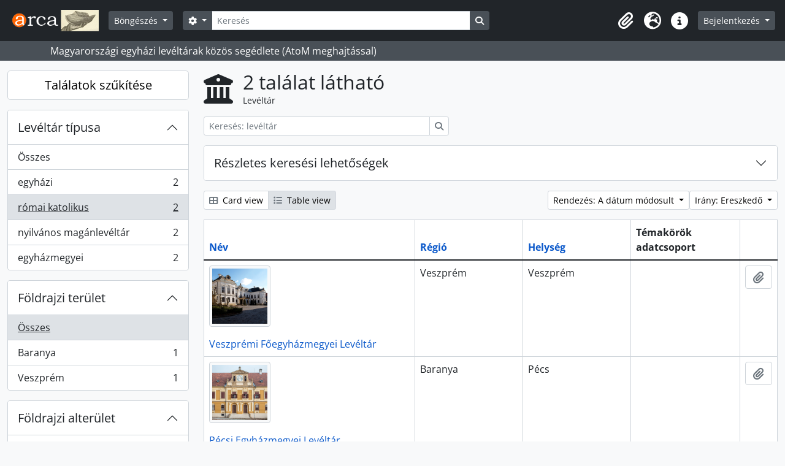

--- FILE ---
content_type: text/html; charset=utf-8
request_url: https://arca.melte.hu/index.php/repository/browse?sf_culture=hu&types=435&geographicSubregions=943&view=table&sort=lastUpdated&sortDir=desc
body_size: 8642
content:
<!DOCTYPE html>
<html lang="hu" dir="ltr">
  <head>
    <meta charset="utf-8">
    <meta name="viewport" content="width=device-width, initial-scale=1">
    <title>Levéltár browse - Arca : Magyarországi egyházi levéltárak közös segédlete</title>
        <link rel="shortcut icon" href="/favicon.ico">
    <script defer src="/dist/js/vendor.bundle.1697f26639ee588df9ee.js"></script><script defer src="/dist/js/arDominionB5Plugin.bundle.7522e096e2153c557e7c.js"></script><link href="/dist/css/arDominionB5Plugin.bundle.f93253c1b4f1a0e1d6f5.css" rel="stylesheet">
      </head>
  <body class="d-flex flex-column min-vh-100 repository browse show-edit-tooltips">
        <div class="visually-hidden-focusable p-3 border-bottom">
  <a class="btn btn-sm btn-secondary" href="#main-column">
    Skip to main content  </a>
</div>
    



<header id="top-bar" class="navbar navbar-expand-lg navbar-dark bg-dark" role="navigation" aria-label="Main navigation">
  <div class="container-fluid">
          <a class="navbar-brand d-flex flex-wrap flex-lg-nowrap align-items-center py-0 me-0" href="/index.php/" title="Kezdőlap" rel="home">
                  <img alt="AtoM logo" class="d-inline-block my-2 me-3" height="35" src="/plugins/arDominionB5Plugin/images/logo.png" />                      </a>
        <button class="navbar-toggler atom-btn-secondary my-2 me-1 px-1" type="button" data-bs-toggle="collapse" data-bs-target="#navbar-content" aria-controls="navbar-content" aria-expanded="false">
      <i 
        class="fas fa-2x fa-fw fa-bars" 
        data-bs-toggle="tooltip"
        data-bs-placement="bottom"
        title="Toggle navigation"
        aria-hidden="true">
      </i>
      <span class="visually-hidden">Toggle navigation</span>
    </button>
    <div class="collapse navbar-collapse flex-wrap justify-content-end me-1" id="navbar-content">
      <div class="d-flex flex-wrap flex-lg-nowrap flex-grow-1">
        <div class="dropdown my-2 me-3">
  <button class="btn btn-sm atom-btn-secondary dropdown-toggle" type="button" id="browse-menu" data-bs-toggle="dropdown" aria-expanded="false">
    Böngészés  </button>
  <ul class="dropdown-menu mt-2" aria-labelledby="browse-menu">
    <li>
      <h6 class="dropdown-header">
        Böngészés      </h6>
    </li>
                  <li id="node_browseRepositories">
          <a class="dropdown-item" href="/index.php/repository/browse" title="Levéltárak">Levéltárak</a>        </li>
                        <li id="node_browseInformationObjects">
          <a class="dropdown-item" href="/index.php/informationobject/browse" title="Levéltári leírások">Levéltári leírások</a>        </li>
                        <li id="node_browseActors">
          <a class="dropdown-item" href="/index.php/actor/browse" title="Iratképzők">Iratképzők</a>        </li>
                        <li id="node_browseFunctions">
          <a class="dropdown-item" href="/index.php/function/browse" title="Funkciók">Funkciók</a>        </li>
                        <li id="node_browseSubjects">
          <a class="dropdown-item" href="/index.php/taxonomy/index/id/35" title="Témák">Témák</a>        </li>
                        <li id="node_browsePlaces">
          <a class="dropdown-item" href="/index.php/taxonomy/index/id/42" title="Helyek">Helyek</a>        </li>
                        <li id="node_browseDigitalObjects">
          <a class="dropdown-item" href="/index.php/informationobject/browse?view=card&amp;onlyMedia=1&amp;topLod=0" title="Digitális objektumok">Digitális objektumok</a>        </li>
            </ul>
</div>
        <form
  id="search-box"
  class="d-flex flex-grow-1 my-2"
  role="search"
  action="/index.php/informationobject/browse">
  <h2 class="visually-hidden">Keresés</h2>
  <input type="hidden" name="topLod" value="0">
  <input type="hidden" name="sort" value="relevance">
  <div class="input-group flex-nowrap">
    <button
      id="search-box-options"
      class="btn btn-sm atom-btn-secondary dropdown-toggle"
      type="button"
      data-bs-toggle="dropdown"
      data-bs-auto-close="outside"
      aria-expanded="false">
      <i class="fas fa-cog" aria-hidden="true"></i>
      <span class="visually-hidden">Search options</span>
    </button>
    <div class="dropdown-menu mt-2" aria-labelledby="search-box-options">
              <div class="px-3 py-2">
          <div class="form-check">
            <input
              class="form-check-input"
              type="radio"
              name="repos"
              id="search-realm-global"
              checked
              value>
            <label class="form-check-label" for="search-realm-global">
              Keresés a teljes adatbázisban            </label>
          </div>
                            </div>
        <div class="dropdown-divider"></div>
            <a class="dropdown-item" href="/index.php/informationobject/browse?showAdvanced=1&topLod=0">
        Haladó keresés      </a>
    </div>
    <input
      id="search-box-input"
      class="form-control form-control-sm dropdown-toggle"
      type="search"
      name="query"
      autocomplete="off"
      value=""
      placeholder="Keresés"
      data-url="/index.php/search/autocomplete"
      data-bs-toggle="dropdown"
      aria-label="Keresés"
      aria-expanded="false">
    <ul id="search-box-results" class="dropdown-menu mt-2" aria-labelledby="search-box-input"></ul>
    <button class="btn btn-sm atom-btn-secondary" type="submit">
      <i class="fas fa-search" aria-hidden="true"></i>
      <span class="visually-hidden">Search in browse page</span>
    </button>
  </div>
</form>
      </div>
      <div class="d-flex flex-nowrap flex-column flex-lg-row align-items-strech align-items-lg-center">
        <ul class="navbar-nav mx-lg-2">
                    <li class="nav-item dropdown d-flex flex-column">
  <a
    class="nav-link dropdown-toggle d-flex align-items-center p-0"
    href="#"
    id="clipboard-menu"
    role="button"
    data-bs-toggle="dropdown"
    aria-expanded="false"
    data-total-count-label="records added"
    data-alert-close="Bezár"
    data-load-alert-message="There was an error loading the clipboard content."
    data-export-alert-message="The clipboard is empty for this entity type."
    data-export-check-url="/index.php/clipboard/exportCheck"
    data-delete-alert-message="Megjegyzés: az ezen az oldalon ki nem jelölt vágólap elemek el lesznek távolítva a vágólapról, amkor az oldal újratöltődik. Most újra kijelölheti őket vagy újratöltheti az oldalt, hogy végképp eltávolítsa őket. A sorba rendezés vagy nyomtatási előnézet gombok használata szintén az oldal újratöltését eredményezi, tehát minden, ami most nincsen kijelölve, el fog veszni!">
    <i
      class="fas fa-2x fa-fw fa-paperclip px-0 px-lg-2 py-2"
      data-bs-toggle="tooltip"
      data-bs-placement="bottom"
      data-bs-custom-class="d-none d-lg-block"
      title="Vágólap"
      aria-hidden="true">
    </i>
    <span class="d-lg-none mx-1" aria-hidden="true">
      Vágólap    </span>
    <span class="visually-hidden">
      Vágólap    </span>
  </a>
  <ul class="dropdown-menu dropdown-menu-end mb-2" aria-labelledby="clipboard-menu">
    <li>
      <h6 class="dropdown-header">
        Vágólap      </h6>
    </li>
    <li class="text-muted text-nowrap px-3 pb-2">
      <span
        id="counts-block"
        data-information-object-label="Levéltári leírás"
        data-actor-object-label="Közreműködő"
        data-repository-object-label="Levéltár">
      </span>
    </li>
                  <li id="node_clearClipboard">
          <a class="dropdown-item" href="/index.php/" title="Kijelöltek törlése">Kijelöltek törlése</a>        </li>
                        <li id="node_goToClipboard">
          <a class="dropdown-item" href="/index.php/clipboard/view" title="Vágólap tartalma">Vágólap tartalma</a>        </li>
                        <li id="node_loadClipboard">
          <a class="dropdown-item" href="/index.php/clipboard/load" title="Vágólap betöltése">Vágólap betöltése</a>        </li>
                        <li id="node_saveClipboard">
          <a class="dropdown-item" href="/index.php/clipboard/save" title="Vágólap mentése">Vágólap mentése</a>        </li>
            </ul>
</li>
                      <li class="nav-item dropdown d-flex flex-column">
  <a
    class="nav-link dropdown-toggle d-flex align-items-center p-0"
    href="#"
    id="language-menu"
    role="button"
    data-bs-toggle="dropdown"
    aria-expanded="false">
    <i
      class="fas fa-2x fa-fw fa-globe-europe px-0 px-lg-2 py-2"
      data-bs-toggle="tooltip"
      data-bs-placement="bottom"
      data-bs-custom-class="d-none d-lg-block"
      title="Nyelv"
      aria-hidden="true">
    </i>
    <span class="d-lg-none mx-1" aria-hidden="true">
      Nyelv    </span>
    <span class="visually-hidden">
      Nyelv    </span>  
  </a>
  <ul class="dropdown-menu dropdown-menu-end mb-2" aria-labelledby="language-menu">
    <li>
      <h6 class="dropdown-header">
        Nyelv      </h6>
    </li>
          <li>
        <a class="dropdown-item" href="/index.php/repository/browse?sf_culture=en&amp;types=435&amp;geographicSubregions=943&amp;view=table&amp;sort=lastUpdated&amp;sortDir=desc" title="English">English</a>      </li>
          <li>
        <a class="dropdown-item" href="/index.php/repository/browse?sf_culture=fr&amp;types=435&amp;geographicSubregions=943&amp;view=table&amp;sort=lastUpdated&amp;sortDir=desc" title="Français">Français</a>      </li>
          <li>
        <a class="dropdown-item" href="/index.php/repository/browse?sf_culture=es&amp;types=435&amp;geographicSubregions=943&amp;view=table&amp;sort=lastUpdated&amp;sortDir=desc" title="Español">Español</a>      </li>
          <li>
        <a class="dropdown-item" href="/index.php/repository/browse?sf_culture=nl&amp;types=435&amp;geographicSubregions=943&amp;view=table&amp;sort=lastUpdated&amp;sortDir=desc" title="Nederlands">Nederlands</a>      </li>
          <li>
        <a class="dropdown-item" href="/index.php/repository/browse?sf_culture=pt&amp;types=435&amp;geographicSubregions=943&amp;view=table&amp;sort=lastUpdated&amp;sortDir=desc" title="Português">Português</a>      </li>
          <li>
        <a class="dropdown-item" href="/index.php/repository/browse?sf_culture=hu&amp;types=435&amp;geographicSubregions=943&amp;view=table&amp;sort=lastUpdated&amp;sortDir=desc" title="Magyar">Magyar</a>      </li>
      </ul>
</li>
                    <li class="nav-item dropdown d-flex flex-column">
  <a
    class="nav-link dropdown-toggle d-flex align-items-center p-0"
    href="#"
    id="quick-links-menu"
    role="button"
    data-bs-toggle="dropdown"
    aria-expanded="false">
    <i
      class="fas fa-2x fa-fw fa-info-circle px-0 px-lg-2 py-2"
      data-bs-toggle="tooltip"
      data-bs-placement="bottom"
      data-bs-custom-class="d-none d-lg-block"
      title="Gyorshivatkozások"
      aria-hidden="true">
    </i>
    <span class="d-lg-none mx-1" aria-hidden="true">
      Gyorshivatkozások    </span> 
    <span class="visually-hidden">
      Gyorshivatkozások    </span>
  </a>
  <ul class="dropdown-menu dropdown-menu-end mb-2" aria-labelledby="quick-links-menu">
    <li>
      <h6 class="dropdown-header">
        Gyorshivatkozások      </h6>
    </li>
                  <li id="node_home">
          <a class="dropdown-item" href="/index.php/" title="Kezdőlap">Kezdőlap</a>        </li>
                        <li id="node_about">
          <a class="dropdown-item" href="/index.php/about" title="Használati feltételek">Használati feltételek</a>        </li>
                        <li id="node_leirasi_szintek">
          <a class="dropdown-item" href="/index.php/leirasi_szintek" title="A leírási szintekről">A leírási szintekről</a>        </li>
                        <li id="node_importhelp">
          <a class="dropdown-item" href="/index.php/import_segedlet" title="Importálási segédlet">Importálási segédlet</a>        </li>
                        <li id="node_taroloeszkozok">
          <a class="dropdown-item" href="/index.php/taroloeszkozok" title="Tárolóeszközök (dobozok)">Tárolóeszközök (dobozok)</a>        </li>
                        <li id="node_firefox_keresomotor">
          <a class="dropdown-item" href="/index.php/firefox_keresomotor" title="Firefox keresőmotor készítés">Firefox keresőmotor készítés</a>        </li>
                        <li id="node_arca-logo-elhelyezese">
          <a class="dropdown-item" href="/index.php/arca-logo-elhelyezese" title="Arca logo elhelyezése">Arca logo elhelyezése</a>        </li>
                        <li id="node_elektronikus-leveltari-segedletek">
          <a class="dropdown-item" href="/index.php/elektronikus-leveltari-segedletek" title="Elektronikus levéltári segedletek">Elektronikus levéltári segedletek</a>        </li>
                        <li id="node_help">
          <a class="dropdown-item" href="http://docs.accesstomemory.org/" title="Súgó">Súgó</a>        </li>
                                                      <li id="node_privacy">
          <a class="dropdown-item" href="/index.php/privacy" title="Privacy Policy">Privacy Policy</a>        </li>
            </ul>
</li>
        </ul>
              <div class="dropdown my-2">
    <button class="btn btn-sm atom-btn-secondary dropdown-toggle" type="button" id="user-menu" data-bs-toggle="dropdown" data-bs-auto-close="outside" aria-expanded="false">
      Bejelentkezés    </button>
    <div class="dropdown-menu dropdown-menu-lg-end mt-2" aria-labelledby="user-menu">
      <div>
        <h6 class="dropdown-header">
          Van hozzáférése?        </h6>
      </div>
      <form class="mx-3 my-2" action="/index.php/user/login" method="post">        <input type="hidden" name="_csrf_token" value="3e2df3d425aea911dc2c210b858baa60" id="csrf_token" /><input type="hidden" name="next" value="https://arca.melte.hu/index.php/repository/browse?sf_culture=hu&amp;types=435&amp;geographicSubregions=943&amp;view=table&amp;sort=lastUpdated&amp;sortDir=desc" id="next" />        <div class="mb-3"><label class="form-label" for="email">Email<span aria-hidden="true" class="text-primary ms-1"><strong>*</strong></span><span class="visually-hidden">This field is required.</span></label><input type="text" name="email" class="form-control-sm form-control" id="email" /></div>        <div class="mb-3"><label class="form-label" for="password">Jelszó<span aria-hidden="true" class="text-primary ms-1"><strong>*</strong></span><span class="visually-hidden">This field is required.</span></label><input type="password" name="password" class="form-control-sm form-control" autocomplete="off" id="password" /></div>        <button class="btn btn-sm atom-btn-secondary" type="submit">
          Bejelentkezés        </button>
      </form>
    </div>
  </div>
      </div>
    </div>
  </div>
</header>

  <div class="bg-secondary text-white">
    <div class="container-xl py-1">
      Magyarországi egyházi levéltárak közös segédlete (AtoM meghajtással)    </div>
  </div>
    
<div id="wrapper" class="container-xxl pt-3 flex-grow-1">
            <div class="row">
    <div id="sidebar" class="col-md-3">
      
  <h2 class="d-grid">
    <button
      class="btn btn-lg atom-btn-white collapsed text-wrap"
      type="button"
      data-bs-toggle="collapse"
      data-bs-target="#collapse-aggregations"
      aria-expanded="false"
      aria-controls="collapse-aggregations">
      Találatok szűkítése    </button>
  </h2>

  <div class="collapse" id="collapse-aggregations">

      
    

<div class="accordion mb-3">
  <div class="accordion-item aggregation">
    <h2 class="accordion-header" id="heading-types">
      <button
        class="accordion-button"
        type="button"
        data-bs-toggle="collapse"
        data-bs-target="#collapse-types"
        aria-expanded="true"
        aria-controls="collapse-types">
        Levéltár típusa      </button>
    </h2>
    <div
      id="collapse-types"
      class="accordion-collapse collapse show list-group list-group-flush"
      aria-labelledby="heading-types">
      
              <a class="list-group-item list-group-item-action d-flex justify-content-between align-items-center" href="/index.php/repository/browse?sf_culture=hu&amp;geographicSubregions=943&amp;view=table&amp;sort=lastUpdated&amp;sortDir=desc" title="Összes">Összes</a>          
              
        <a class="list-group-item list-group-item-action d-flex justify-content-between align-items-center text-break" href="/index.php/repository/browse?types=245&amp;sf_culture=hu&amp;geographicSubregions=943&amp;view=table&amp;sort=lastUpdated&amp;sortDir=desc" title="egyházi, 2 eredmények2">egyházi<span class="visually-hidden">, 2 eredmények</span><span aria-hidden="true" class="ms-3 text-nowrap">2</span></a>              
        <a class="list-group-item list-group-item-action d-flex justify-content-between align-items-center text-break active text-decoration-underline" href="/index.php/repository/browse?types=435&amp;sf_culture=hu&amp;geographicSubregions=943&amp;view=table&amp;sort=lastUpdated&amp;sortDir=desc" title="római katolikus, 2 eredmények2">római katolikus<span class="visually-hidden">, 2 eredmények</span><span aria-hidden="true" class="ms-3 text-nowrap">2</span></a>              
        <a class="list-group-item list-group-item-action d-flex justify-content-between align-items-center text-break" href="/index.php/repository/browse?types=442&amp;sf_culture=hu&amp;geographicSubregions=943&amp;view=table&amp;sort=lastUpdated&amp;sortDir=desc" title="nyilvános magánlevéltár, 2 eredmények2">nyilvános magánlevéltár<span class="visually-hidden">, 2 eredmények</span><span aria-hidden="true" class="ms-3 text-nowrap">2</span></a>              
        <a class="list-group-item list-group-item-action d-flex justify-content-between align-items-center text-break" href="/index.php/repository/browse?types=444&amp;sf_culture=hu&amp;geographicSubregions=943&amp;view=table&amp;sort=lastUpdated&amp;sortDir=desc" title="egyházmegyei, 2 eredmények2">egyházmegyei<span class="visually-hidden">, 2 eredmények</span><span aria-hidden="true" class="ms-3 text-nowrap">2</span></a>          </div>
  </div>
</div>

    

<div class="accordion mb-3">
  <div class="accordion-item aggregation">
    <h2 class="accordion-header" id="heading-regions">
      <button
        class="accordion-button collapsed"
        type="button"
        data-bs-toggle="collapse"
        data-bs-target="#collapse-regions"
        aria-expanded="false"
        aria-controls="collapse-regions">
        Földrajzi terület      </button>
    </h2>
    <div
      id="collapse-regions"
      class="accordion-collapse collapse list-group list-group-flush"
      aria-labelledby="heading-regions">
      
              <a class="list-group-item list-group-item-action d-flex justify-content-between align-items-center active text-decoration-underline" href="/index.php/repository/browse?sf_culture=hu&amp;types=435&amp;geographicSubregions=943&amp;view=table&amp;sort=lastUpdated&amp;sortDir=desc" title="Összes">Összes</a>          
              
        <a class="list-group-item list-group-item-action d-flex justify-content-between align-items-center text-break" href="/index.php/repository/browse?regions=Baranya&amp;sf_culture=hu&amp;types=435&amp;geographicSubregions=943&amp;view=table&amp;sort=lastUpdated&amp;sortDir=desc" title="Baranya, 1 eredmények1">Baranya<span class="visually-hidden">, 1 eredmények</span><span aria-hidden="true" class="ms-3 text-nowrap">1</span></a>              
        <a class="list-group-item list-group-item-action d-flex justify-content-between align-items-center text-break" href="/index.php/repository/browse?regions=Veszpr%C3%A9m&amp;sf_culture=hu&amp;types=435&amp;geographicSubregions=943&amp;view=table&amp;sort=lastUpdated&amp;sortDir=desc" title="Veszprém, 1 eredmények1">Veszprém<span class="visually-hidden">, 1 eredmények</span><span aria-hidden="true" class="ms-3 text-nowrap">1</span></a>          </div>
  </div>
</div>

    

<div class="accordion mb-3">
  <div class="accordion-item aggregation">
    <h2 class="accordion-header" id="heading-geographicSubregions">
      <button
        class="accordion-button"
        type="button"
        data-bs-toggle="collapse"
        data-bs-target="#collapse-geographicSubregions"
        aria-expanded="true"
        aria-controls="collapse-geographicSubregions">
        Földrajzi alterület      </button>
    </h2>
    <div
      id="collapse-geographicSubregions"
      class="accordion-collapse collapse show list-group list-group-flush"
      aria-labelledby="heading-geographicSubregions">
      
              <a class="list-group-item list-group-item-action d-flex justify-content-between align-items-center" href="/index.php/repository/browse?sf_culture=hu&amp;types=435&amp;view=table&amp;sort=lastUpdated&amp;sortDir=desc" title="Összes">Összes</a>          
              
        <a class="list-group-item list-group-item-action d-flex justify-content-between align-items-center text-break active text-decoration-underline" href="/index.php/repository/browse?geographicSubregions=943&amp;sf_culture=hu&amp;types=435&amp;view=table&amp;sort=lastUpdated&amp;sortDir=desc" title="Dél-Dunántúl, 2 eredmények2">Dél-Dunántúl<span class="visually-hidden">, 2 eredmények</span><span aria-hidden="true" class="ms-3 text-nowrap">2</span></a>              
        <a class="list-group-item list-group-item-action d-flex justify-content-between align-items-center text-break" href="/index.php/repository/browse?geographicSubregions=942&amp;sf_culture=hu&amp;types=435&amp;view=table&amp;sort=lastUpdated&amp;sortDir=desc" title="Észak-Dunántúl, 1 eredmények1">Észak-Dunántúl<span class="visually-hidden">, 1 eredmények</span><span aria-hidden="true" class="ms-3 text-nowrap">1</span></a>          </div>
  </div>
</div>

    

<div class="accordion mb-3">
  <div class="accordion-item aggregation">
    <h2 class="accordion-header" id="heading-locality">
      <button
        class="accordion-button collapsed"
        type="button"
        data-bs-toggle="collapse"
        data-bs-target="#collapse-locality"
        aria-expanded="false"
        aria-controls="collapse-locality">
        Helység      </button>
    </h2>
    <div
      id="collapse-locality"
      class="accordion-collapse collapse list-group list-group-flush"
      aria-labelledby="heading-locality">
      
              <a class="list-group-item list-group-item-action d-flex justify-content-between align-items-center active text-decoration-underline" href="/index.php/repository/browse?sf_culture=hu&amp;types=435&amp;geographicSubregions=943&amp;view=table&amp;sort=lastUpdated&amp;sortDir=desc" title="Összes">Összes</a>          
              
        <a class="list-group-item list-group-item-action d-flex justify-content-between align-items-center text-break" href="/index.php/repository/browse?locality=P%C3%A9cs&amp;sf_culture=hu&amp;types=435&amp;geographicSubregions=943&amp;view=table&amp;sort=lastUpdated&amp;sortDir=desc" title="Pécs, 1 eredmények1">Pécs<span class="visually-hidden">, 1 eredmények</span><span aria-hidden="true" class="ms-3 text-nowrap">1</span></a>              
        <a class="list-group-item list-group-item-action d-flex justify-content-between align-items-center text-break" href="/index.php/repository/browse?locality=Veszpr%C3%A9m&amp;sf_culture=hu&amp;types=435&amp;geographicSubregions=943&amp;view=table&amp;sort=lastUpdated&amp;sortDir=desc" title="Veszprém, 1 eredmények1">Veszprém<span class="visually-hidden">, 1 eredmények</span><span aria-hidden="true" class="ms-3 text-nowrap">1</span></a>          </div>
  </div>
</div>

      
  </div>

    </div>
    <div id="main-column" role="main" class="col-md-9">
        <div class="multiline-header d-flex align-items-center mb-3">
    <i class="fas fa-3x fa-university me-3" aria-hidden="true"></i>
    <div class="d-flex flex-column">
      <h1 class="mb-0" aria-describedby="heading-label">
        2 találat látható      </h1>
      <span class="small" id="heading-label">
        Levéltár      </span>
    </div>
  </div>
        <div class="d-inline-block mb-3">
    <form
  id="inline-search"
  method="get"
  action="/index.php/repository/browse?view=table"
  role="search"
  aria-label="Levéltár">

      <input type="hidden" name="view" value="table"/>
  
  <div class="input-group flex-nowrap">
    
    <input
      class="form-control form-control-sm"
      type="search"
      name="subquery"
      value=""
      placeholder="Keresés: levéltár"
      aria-label="Keresés: levéltár">

    
    <button class="btn btn-sm atom-btn-white" type="submit">
      <i class="fas fa-search" aria-hidden="true"></i>
      <span class="visually-hidden">Keresés</span>
    </button>
  </div>

</form>
  </div>

  <div class="accordion mb-3" role="search">
    <div class="accordion-item">
      <h2 class="accordion-header" id="heading-adv-search">
        <button class="accordion-button collapsed" type="button" data-bs-toggle="collapse" data-bs-target="#collapse-adv-search" aria-expanded="false" aria-controls="collapse-adv-search">
          Részletes keresési lehetőségek        </button>
      </h2>
      <div id="collapse-adv-search" class="accordion-collapse collapse" aria-labelledby="heading-adv-search">
        <div class="accordion-body">
          <form method="get">

      <input type="hidden" name="geographicSubregions" value="943"/>
      <input type="hidden" name="view" value="table"/>
      <input type="hidden" name="sort" value="lastUpdated"/>
  
  <div class="row mb-4">

    <div class="col-md-4">
      <label class="form-label" for="thematicAreas">Témakörök adatcsoport</label>
      <select class="form-select" name="thematicAreas" id="thematicAreas">
        <option selected="selected"></option>
                  <option value="348">
            Környezet          </option>
                  <option value="349">
            Család / Családi élet          </option>
                  <option value="351">
            Földrajz          </option>
                  <option value="360">
            Kikapcsolódás / Pihenés / Sport          </option>
                  <option value="363">
            Társadalmi szervezetek és tevékenységek          </option>
                  <option value="364">
            Szállítás          </option>
                  <option value="344">
            Mezőgazdaság          </option>
                  <option value="355">
            Orvostan és Egészség          </option>
                  <option value="356">
            hadi          </option>
                  <option value="343">
            őslakosok          </option>
                  <option value="345">
            Művészetek és kultúra          </option>
                  <option value="358">
            Politika és Közigazgatás          </option>
                  <option value="361">
            Vallás          </option>
                  <option value="362">
            Tudomány és Technológia          </option>
                  <option value="365">
            Utazás és Felfedezés          </option>
                  <option value="346">
            Kommunikáció          </option>
                  <option value="347">
            Oktatás          </option>
                  <option value="350">
            Leszármazási          </option>
                  <option value="352">
            Ipar, Kézművesség és Kereskedelem          </option>
                  <option value="353">
            Labor          </option>
                  <option value="354">
            Jog és igazságszolgáltatás          </option>
                  <option value="357">
            Természeti források          </option>
                  <option value="359">
            Populációk          </option>
                  <option value="4952">
            családkutatás, családfakutatás, családfa*, plébánia*, anyaegyház*          </option>
              </select>
    </div>

    <div class="col-md-4">
      <label class="form-label" for="types">Levéltár típusa</label>
      <select class="form-select" name="types" id="types">
        <option selected="selected"></option>
                  <option value="245">
            egyházi          </option>
                  <option value="251">
            hadi          </option>
                  <option value="435">
            római katolikus          </option>
                  <option value="436">
            görögkatolikus          </option>
                  <option value="437">
            református          </option>
                  <option value="438">
            ortodox          </option>
                  <option value="441">
            zsidó          </option>
                  <option value="444">
            egyházmegyei          </option>
                  <option value="34436">
            fióklevéltár          </option>
                  <option value="243">
            tartományi          </option>
                  <option value="247">
            városi          </option>
                  <option value="433">
            evangélikus          </option>
                  <option value="439">
            unitárius          </option>
                  <option value="446">
            egyházközségi / gyülekezeti          </option>
                  <option value="43948">
            örmény katolikus          </option>
                  <option value="241">
            nemzeti          </option>
                  <option value="246">
            egyetemi          </option>
                  <option value="248">
            őslakos          </option>
                  <option value="249">
            oktatási          </option>
                  <option value="252">
            magán          </option>
                  <option value="447">
            szerzetesi          </option>
                  <option value="240">
            nemzetközi          </option>
                  <option value="242">
            regionális          </option>
                  <option value="244">
            közösségi          </option>
                  <option value="250">
            orvosi          </option>
                  <option value="440">
            baptista          </option>
                  <option value="442">
            nyilvános magánlevéltár          </option>
                  <option value="445">
            egyházkerületi          </option>
                  <option value="448">
            országos          </option>
                  <option value="530">
            alapítványi          </option>
                  <option value="34372">
            gyűjtőlevéltár          </option>
              </select>
    </div>

    <div class="col-md-4">
      <label class="form-label" for="regions">Régió</label>
      <select class="form-select" name="regions" id="regions">
        <option selected="selected"></option>
                                                            <option value="Hajdú-Bihar">Hajdú-Bihar</option>
                                                              <option value="Vas">Vas</option>
                                                                                                                                                  <option value="Szabolcs-Szatmár-Bereg">Szabolcs-Szatmár-Bereg</option>
                                                              <option value="Békés">Békés</option>
                                                              <option value="Pest">Pest</option>
                                                                                                                                                                                                          <option value="Veszprém">Veszprém</option>
                                                              <option value="Heves">Heves</option>
                                                              <option value="Bács-Kiskun">Bács-Kiskun</option>
                                                                                                                                                  <option value="Baranya">Baranya</option>
                                                                                                                                                                                                                                      <option value="Győr-Sopron-Moson">Győr-Sopron-Moson</option>
                                                                                          <option value="Győr-Moson-Sopron">Győr-Moson-Sopron</option>
                                                                                                                                                  <option value="Borsod-Abaúj-Zemplén">Borsod-Abaúj-Zemplén</option>
                                                                                                                                                  <option value="Csongrád">Csongrád</option>
                                                                                                                                                                                                                                                                  <option value="Fejér">Fejér</option>
                                                                                          <option value="Alba">Alba</option>
                                                                                                                                                                              <option value="Budapest">Budapest</option>
                        </select>
    </div>

  </div>

  <ul class="actions mb-1 nav gap-2 justify-content-center">
    <li><input type="submit" class="btn atom-btn-outline-light" value="Szűrők beállítása"></li>
  </ul>

</form>
        </div>
      </div>
    </div>
  </div>

  <div class="d-flex flex-wrap gap-2 mb-3">
    <div class="btn-group btn-group-sm" role="group" aria-label="View options">
  <a
    class="btn atom-btn-white text-wrap"
        href="/index.php/repository/browse?view=card&sf_culture=hu&types=435&geographicSubregions=943&sort=lastUpdated&sortDir=desc">
    <i class="fas fa-th-large me-1" aria-hidden="true"></i>
    Card view  </a>
  <a
    class="btn atom-btn-white text-wrap active"
    aria-current="page"    href="/index.php/repository/browse?view=table&sf_culture=hu&types=435&geographicSubregions=943&sort=lastUpdated&sortDir=desc">
    <i class="fas fa-list me-1" aria-hidden="true"></i>
    Table view  </a>
</div>

    <div class="d-flex flex-wrap gap-2 ms-auto">
      
<div class="dropdown d-inline-block">
  <button class="btn btn-sm atom-btn-white dropdown-toggle text-wrap" type="button" id="sort-button" data-bs-toggle="dropdown" aria-expanded="false">
    Rendezés: A dátum módosult  </button>
  <ul class="dropdown-menu dropdown-menu-end mt-2" aria-labelledby="sort-button">
          <li>
        <a
          href="/index.php/repository/browse?sort=lastUpdated&sf_culture=hu&types=435&geographicSubregions=943&view=table&sortDir=desc"
          class="dropdown-item active">
          A dátum módosult        </a>
      </li>
          <li>
        <a
          href="/index.php/repository/browse?sort=alphabetic&sf_culture=hu&types=435&geographicSubregions=943&view=table&sortDir=desc"
          class="dropdown-item">
          Név        </a>
      </li>
          <li>
        <a
          href="/index.php/repository/browse?sort=identifier&sf_culture=hu&types=435&geographicSubregions=943&view=table&sortDir=desc"
          class="dropdown-item">
          Jelzet        </a>
      </li>
      </ul>
</div>


<div class="dropdown d-inline-block">
  <button class="btn btn-sm atom-btn-white dropdown-toggle text-wrap" type="button" id="sortDir-button" data-bs-toggle="dropdown" aria-expanded="false">
    Irány: Ereszkedő  </button>
  <ul class="dropdown-menu dropdown-menu-end mt-2" aria-labelledby="sortDir-button">
          <li>
        <a
          href="/index.php/repository/browse?sortDir=asc&sf_culture=hu&types=435&geographicSubregions=943&view=table&sort=lastUpdated"
          class="dropdown-item">
          Emelkedő        </a>
      </li>
          <li>
        <a
          href="/index.php/repository/browse?sortDir=desc&sf_culture=hu&types=435&geographicSubregions=943&view=table&sort=lastUpdated"
          class="dropdown-item active">
          Ereszkedő        </a>
      </li>
      </ul>
</div>
    </div>
  </div>
            <div class="table-responsive mb-3">
  <table class="table table-bordered mb-0">
    <thead>
      <tr>
        <th class="sortable w-40">
          <a title="Rendezés" class="sortable" href="/index.php/repository/browse?sort=nameUp&amp;sf_culture=hu&amp;types=435&amp;geographicSubregions=943&amp;view=table&amp;sortDir=desc">Név</a>
                  </th>

        <th class="sortable w-20">
          <a title="Rendezés" class="sortable" href="/index.php/repository/browse?sort=regionUp&amp;sf_culture=hu&amp;types=435&amp;geographicSubregions=943&amp;view=table&amp;sortDir=desc">Régió</a>
                  </th>

        <th class="sortable w-20">
          <a title="Rendezés" class="sortable" href="/index.php/repository/browse?sort=localityUp&amp;sf_culture=hu&amp;types=435&amp;geographicSubregions=943&amp;view=table&amp;sortDir=desc">Helység</a>
                  </th>

        <th class="w-20">
          Témakörök adatcsoport        </th>

        <th>
          <span class="visually-hidden">Vágólap</span>
        </th>
      </tr>
    </thead>

                <tr>
        <td>
                      <p>
              <img class="img-thumbnail" width="100" src="/uploads/r/veszpremi-erseki-es-fokaptalani-leveltar/conf/logo.png" />            </p>
          
          <a href="/index.php/veszpremi-erseki-es-fokaptalani-leveltar" title="Veszprémi Főegyházmegyei Levéltár">Veszprémi Főegyházmegyei Levéltár</a>        </td>

        <td>
          Veszprém        </td>
        <td>
          Veszprém        </td>

        <td>
                  </td>

        <td>
          <button
  class="btn atom-btn-white ms-auto active-primary clipboard"
  data-clipboard-slug="veszpremi-erseki-es-fokaptalani-leveltar"
  data-clipboard-type="repository"
  data-tooltip="true"  data-title="Hozzáadás a vágólaphoz"
  data-alt-title="Törlés a vágólapról">
  <i class="fas fa-lg fa-paperclip" aria-hidden="true"></i>
  <span class="visually-hidden">
    Hozzáadás a vágólaphoz  </span>
</button>
        </td>
      </tr>
                <tr>
        <td>
                      <p>
              <img class="img-thumbnail" width="100" src="/uploads/r/pecsi-egyhazmegyei-leveltar/conf/logo.png" />            </p>
          
          <a href="/index.php/pecsi-egyhazmegyei-leveltar" title="Pécsi Egyházmegyei Levéltár">Pécsi Egyházmegyei Levéltár</a>        </td>

        <td>
          Baranya        </td>
        <td>
          Pécs        </td>

        <td>
                  </td>

        <td>
          <button
  class="btn atom-btn-white ms-auto active-primary clipboard"
  data-clipboard-slug="pecsi-egyhazmegyei-leveltar"
  data-clipboard-type="repository"
  data-tooltip="true"  data-title="Hozzáadás a vágólaphoz"
  data-alt-title="Törlés a vágólapról">
  <i class="fas fa-lg fa-paperclip" aria-hidden="true"></i>
  <span class="visually-hidden">
    Hozzáadás a vágólaphoz  </span>
</button>
        </td>
      </tr>
      </table>
</div>
              </div>
  </div>
</div>

        <footer>

  
  
  <div id="print-date">
    2026-01-25 kinyomtatva.  </div>

  <div id="js-i18n">
    <div id="read-more-less-links"
      data-read-more-text="Read more" 
      data-read-less-text="Read less">
    </div>
  </div>

</footer>

  <script nonce=83196919a787d8197b7bab69b5eaef6c async src="https://www.googletagmanager.com/gtag/js?id=G-J9B4EKMZEQ"></script>
  <script nonce=83196919a787d8197b7bab69b5eaef6c>
    window.dataLayer = window.dataLayer || [];
    function gtag(){dataLayer.push(arguments);}
    gtag('js', new Date());
        gtag('config', 'G-J9B4EKMZEQ');
  </script>
  </body>
</html>
